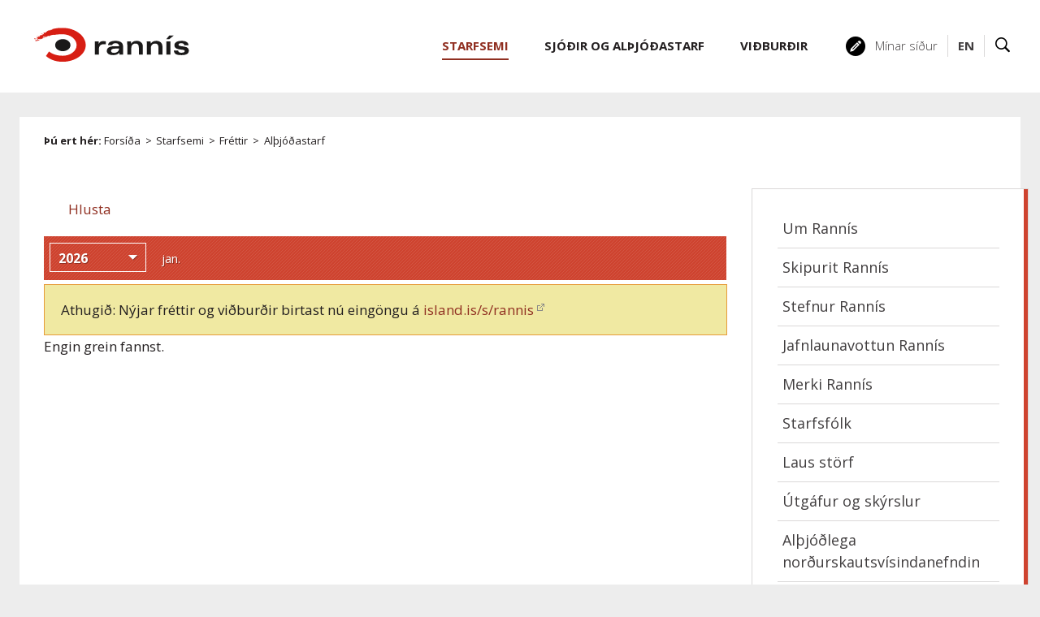

--- FILE ---
content_type: text/html;charset=UTF-8
request_url: https://www.rannis.is/frettir/althjodastarf/2020/07
body_size: 11962
content:


<!DOCTYPE html>
<!-- eplica-no-index -->
<html xmlns="http://www.w3.org/1999/xhtml" lang="is">
<head>
  <meta charset="utf-8" />
  <meta name="generator" content="Eplica CMS - www.eplica.is" />
  <meta name="HandheldFriendly" content="true" />
  <meta name="viewport" content="width=device-width, initial-scale=1.0" />
  <meta name="format-detection" content="telephone=no">
  <title>Alþjóðastarf | Rannsóknamiðstöð Íslands</title>

  <meta property="og:site_name" content="Rannsóknamiðstöð Íslands" />
  
  <link rel="shortcut icon" href="/skin/basic9k/i/fav.ico" />
  
  <link rel="canonical" href="https://www.rannis.is/frettir/althjodastarf/2020/07" />
  <script>if(self!=top){var ö=document.documentElement;ö.style.display='none !important';try{top.location.replace(location)}catch(e){setTimeout(function(){ö.innerHTML=''},500)}}</script>
  
  <script type='text/javascript' src='https://fast.fonts.net/jsapi/58752d68-55e8-4dfb-aedd-948a467b249f.js'></script>
  <link rel="stylesheet" href="/skin/basic9k/main.css?v1.2.39" />

  

<!--  ~~~~~~~~~~~~~~~~~~~~~~~~~~~~~
      Eplica web management system
      Eplica 3 : (4 @ f2affd8)
      Tags [release/4.8.1]
      License Eplica ISP hosted solution
      eplica3.hugsmidjan.is::tomcat-prod2
      ~~~~~~~~~~~~~~~~~~~~~~~~~~~~~
      Hugsmiðjan ehf.
      Tel. +354 550-0900
      info@eplica.is
      www.eplica.is
      ~~~~~~~~~~~~~~~~~~~~~~~~~~~~~  -->

  <link href="/frettir/althjodastarf/rss.xml" rel="alternate" type="application/rss+xml" title="Alþjóðastarf" />
  
 
<!-- begin og: tags -->
  <meta property="og:type" content="website" />
  <meta property="og:title" content="Al&thorn;j&oacute;&eth;astarf" />
<meta name="twitter:card" content="summary_large_image" />
    <meta property="og:image" content="https://www.rannis.is/skin/basic9k/i/sitelogo-footer.png" />
    <meta name="twitter:image" content="https://www.rannis.is/skin/basic9k/i/sitelogo-footer.png" />
      <meta property="og:image" content="https://www.rannis.is/skin/basic9k/i/jafnlaunavottun_isl_180.png" />
    <!-- end og: tags -->


    <script>(function(f,o,u,c){o[u]+=' _'+f;setTimeout(function(){o[u]=o[u].replace(f,'');},8000);c=document.createElement('input');if('placeholder' in c){o[u]+=' supports-placeholders';}})(' beforejsinit',document.getElementsByTagName('html')[0],'className');</script>
  <script src='https://eplica-cdn.is/req/jqreq.js'></script>

  
        
<!-- Google Analytics -->
<script>
  (function(g,a){g['GoogleAnalyticsObject']=a;g[a]=g[a]||function(){(g[a].q=g[a].q||[]).push(arguments)};g[a].l=1*new Date()})(window,'ga');
  ga('create', 'UA-26806656-2', 'rannis.is');
  ga('set', 'anonymizeIp', true);
  ga('send', 'pageview');

  if ( !window.gaHXM ) {
      window.gaHXM = {
          loadScript: 
              function (opts) {
                  var script = document.createElement('script');
                  script.async = 1;
                  script.src = '//www.google-analytics.com/analytics'+(opts==='debug'?'_debug':'')+'.js';
                  var refNode = document.getElementsByTagName('script')[0];
                  refNode.parentNode.insertBefore( script, refNode );
                  window.gaHXM.loadScript = function () {};
              },
      };
  }

 
  gaHXM.loadScript();
 

</script>
<!-- End Google Analytics -->

        
    <meta name="facebook-domain-verification" content="6dc0suhc2fzlk78snvf9lcvxnedzo4" /><!-- Google tag (gtag.js) --> <script async src=https://www.googletagmanager.com/gtag/js?id=G-7ZD38ZXVS6></script> <script> window.dataLayer = window.dataLayer || []; function gtag(){dataLayer.push(arguments);} gtag('js', new Date()); gtag('config', 'G-7ZD38ZXVS6'); </script>
</head>
<!-- /eplica-no-index -->
<body class=" twocol newspage starfsemi islenska">

  
<div class="pghead" id="pghead">
<div class="wrap">

  
        
<!-- eplica-no-index -->
<div class="brand" role="banner"><a href="/" title="Rannís - forsíða"
    ><img class="logo" src="/skin/basic9k/i/sitelogo.svg" alt="Rannís" /></a></div>
<div class="skiplink"><p><a href='#pgnav' title='Valmynd'>Valmynd</a></p><hr /></div>
<!-- /eplica-no-index -->



        
    
</div>
</div>



  <div class="pgwrap">
  
<div class="pgmain">
<div class="wrap">
    
        
<!-- eplica-no-index -->
<div id="readspeaker readspeaker_button1" class="rs_skip rsbtn rs_preserve" style="margin-left: 30px; display:inline-block;">
    <a rel="nofollow" class="rsbtn_play" accesskey="L" title="Hlustaðu á þessa síðu lesna af ReadSpeaker" role="button"
        href="https://app-eu.readspeaker.com/cgi-bin/rsent?customerid=11198&amp;lang=is_is&amp;readclass=pgmain&amp;voice=is_dora&amp;url=https://www.rannis.is/frettir/althjodastarf/2020/07">
        <span class="rsbtn_left rsimg rspart"><span class="rsbtn_text"><span>Hlusta</span></span></span>
        <span class="rsbtn_right rsimg rsplay rspart"></span>
    </a>
</div>
<!-- /eplica-no-index -->


        
    <div class="newsnote fill_padtop-tiny mobile_padbottom"><div class="note">Athugið: Nýjar fréttir og viðburðir birtast nú eingöngu á <a href="https://island.is/s/rannis">island.is/s/rannis</a></div></div>
        



<!-- eplica-no-index -->







<div class="articlelist newslist _testclass yearfilter-active">

  <div class="boxbody">
    
    <p>Engin grein fannst.</p>
    
    

  </div>
</div>

<hr class="stream" />

<!-- /eplica-no-index -->


        
    
        



 <!-- eplica-no-index -->
<div class="yearindex box">
  <h2 class="boxhead">Alþjóðastarf</h2>
  <div class="boxbody">
  <ul>
    <li>
    <h4><a  href="/frettir/althjodastarf/2026">2026</a></h4><p>
<a  href="/frettir/althjodastarf/2026/01" title="janúar 2026">jan.</a></p><li><h4><a  href="/frettir/althjodastarf/2025">2025</a></h4><p><a  href="/frettir/althjodastarf/2025/01" title="janúar 2025">jan.</a><span>,</span> <a  href="/frettir/althjodastarf/2025/02" title="febrúar 2025">feb.</a><span>,</span> <a  href="/frettir/althjodastarf/2025/03" title="mars 2025">mar.</a><span>,</span> <a  href="/frettir/althjodastarf/2025/04" title="apríl 2025">apr.</a><span>,</span> <a  href="/frettir/althjodastarf/2025/05" title="maí 2025">maí</a><span>,</span> <a  href="/frettir/althjodastarf/2025/06" title="júní 2025">jún.</a><span>,</span> <a  href="/frettir/althjodastarf/2025/07" title="júlí 2025">júl.</a><span>,</span> <a  href="/frettir/althjodastarf/2025/08" title="ágúst 2025">ágú.</a><span>,</span> <a  href="/frettir/althjodastarf/2025/09" title="september 2025">sep.</a><span>,</span> <a  href="/frettir/althjodastarf/2025/10" title="október 2025">okt.</a><span>,</span> <a  href="/frettir/althjodastarf/2025/11" title="nóvember 2025">nóv.</a><span>,</span> <a  href="/frettir/althjodastarf/2025/12" title="desember 2025">des.</a></p><li><h4><a  href="/frettir/althjodastarf/2024">2024</a></h4><p><a  href="/frettir/althjodastarf/2024/01" title="janúar 2024">jan.</a><span>,</span> <a  href="/frettir/althjodastarf/2024/02" title="febrúar 2024">feb.</a><span>,</span> <a  href="/frettir/althjodastarf/2024/03" title="mars 2024">mar.</a><span>,</span> <a  href="/frettir/althjodastarf/2024/04" title="apríl 2024">apr.</a><span>,</span> <a  href="/frettir/althjodastarf/2024/05" title="maí 2024">maí</a><span>,</span> <a  href="/frettir/althjodastarf/2024/06" title="júní 2024">jún.</a><span>,</span> <a  href="/frettir/althjodastarf/2024/07" title="júlí 2024">júl.</a><span>,</span> <a  href="/frettir/althjodastarf/2024/08" title="ágúst 2024">ágú.</a><span>,</span> <a  href="/frettir/althjodastarf/2024/09" title="september 2024">sep.</a><span>,</span> <a  href="/frettir/althjodastarf/2024/10" title="október 2024">okt.</a><span>,</span> <a  href="/frettir/althjodastarf/2024/11" title="nóvember 2024">nóv.</a><span>,</span> <a  href="/frettir/althjodastarf/2024/12" title="desember 2024">des.</a></p><li><h4><a  href="/frettir/althjodastarf/2023">2023</a></h4><p><a  href="/frettir/althjodastarf/2023/01" title="janúar 2023">jan.</a><span>,</span> <a  href="/frettir/althjodastarf/2023/02" title="febrúar 2023">feb.</a><span>,</span> <a  href="/frettir/althjodastarf/2023/03" title="mars 2023">mar.</a><span>,</span> <a  href="/frettir/althjodastarf/2023/04" title="apríl 2023">apr.</a><span>,</span> <a  href="/frettir/althjodastarf/2023/05" title="maí 2023">maí</a><span>,</span> <a  href="/frettir/althjodastarf/2023/06" title="júní 2023">jún.</a><span>,</span> <a  href="/frettir/althjodastarf/2023/07" title="júlí 2023">júl.</a><span>,</span> <a  href="/frettir/althjodastarf/2023/08" title="ágúst 2023">ágú.</a><span>,</span> <a  href="/frettir/althjodastarf/2023/09" title="september 2023">sep.</a><span>,</span> <a  href="/frettir/althjodastarf/2023/10" title="október 2023">okt.</a><span>,</span> <a  href="/frettir/althjodastarf/2023/11" title="nóvember 2023">nóv.</a><span>,</span> <a  href="/frettir/althjodastarf/2023/12" title="desember 2023">des.</a></p><li><h4><a  href="/frettir/althjodastarf/2022">2022</a></h4><p><a  href="/frettir/althjodastarf/2022/01" title="janúar 2022">jan.</a><span>,</span> <a  href="/frettir/althjodastarf/2022/02" title="febrúar 2022">feb.</a><span>,</span> <a  href="/frettir/althjodastarf/2022/03" title="mars 2022">mar.</a><span>,</span> <a  href="/frettir/althjodastarf/2022/04" title="apríl 2022">apr.</a><span>,</span> <a  href="/frettir/althjodastarf/2022/05" title="maí 2022">maí</a><span>,</span> <a  href="/frettir/althjodastarf/2022/06" title="júní 2022">jún.</a><span>,</span> <a  href="/frettir/althjodastarf/2022/07" title="júlí 2022">júl.</a><span>,</span> <a  href="/frettir/althjodastarf/2022/08" title="ágúst 2022">ágú.</a><span>,</span> <a  href="/frettir/althjodastarf/2022/09" title="september 2022">sep.</a><span>,</span> <a  href="/frettir/althjodastarf/2022/10" title="október 2022">okt.</a><span>,</span> <a  href="/frettir/althjodastarf/2022/11" title="nóvember 2022">nóv.</a><span>,</span> <a  href="/frettir/althjodastarf/2022/12" title="desember 2022">des.</a></p><li><h4><a  href="/frettir/althjodastarf/2021">2021</a></h4><p><a  href="/frettir/althjodastarf/2021/01" title="janúar 2021">jan.</a><span>,</span> <a  href="/frettir/althjodastarf/2021/02" title="febrúar 2021">feb.</a><span>,</span> <a  href="/frettir/althjodastarf/2021/03" title="mars 2021">mar.</a><span>,</span> <a  href="/frettir/althjodastarf/2021/04" title="apríl 2021">apr.</a><span>,</span> <a  href="/frettir/althjodastarf/2021/05" title="maí 2021">maí</a><span>,</span> <a  href="/frettir/althjodastarf/2021/06" title="júní 2021">jún.</a><span>,</span> <a  href="/frettir/althjodastarf/2021/07" title="júlí 2021">júl.</a><span>,</span> <a  href="/frettir/althjodastarf/2021/08" title="ágúst 2021">ágú.</a><span>,</span> <a  href="/frettir/althjodastarf/2021/09" title="september 2021">sep.</a><span>,</span> <a  href="/frettir/althjodastarf/2021/10" title="október 2021">okt.</a><span>,</span> <a  href="/frettir/althjodastarf/2021/11" title="nóvember 2021">nóv.</a><span>,</span> <a  href="/frettir/althjodastarf/2021/12" title="desember 2021">des.</a></p>

    </li>
  </ul>

</div>
</div>
<!-- /eplica-no-index -->

<hr class="stream" />


        
    
    </div>
</div>

  
<div class="pgextra2" id="pgnav">

    
        <!-- eplica-no-index -->
            

<div class="breadcrumbs" role="navigation" aria-labelledby="crumbs101789265"><div>
  <strong id="crumbs101789265">Þú ert hér:</strong> <a href="/" class='home'>Forsíða</a> <i>&gt;</i> <a href="/starfsemi/">Starfsemi</a> <i>&gt;</i> <a href="/frettir/">Fréttir</a> <i>&gt;</i> <b class="current"><a href="/frettir/althjodastarf/">Alþjóðastarf</a></b>
</div></div>
<hr class="stream" />

              <div class="mnav"
                 role="navigation"
                 aria-labelledby="menu19742894"
              >
                <h2 class="boxhead" id="menu19742894">Aðalvalmynd</h2>
                <div class="boxbody">
                    <ul class="level1"
                      ><li class="starfsemi parent branch"><a href="/starfsemi/" class="cat1">Starfsemi</a
                    
                      ><ul class="level2"
                        ><li><a href="/starfsemi/um-rannis/">Um Rannís</a
                    ></li
                        ><li><a href="/starfsemi/skipurit-rannis/">Skipurit Rannís</a
                    ></li
                        ><li class="branch"><a href="/starfsemi/stefnur-rannis/">Stefnur Rannís</a
                    
                        ><ul class="level3"
                          ><li><a href="/stefna-rannis/">Stefna Rannís</a
                    ></li
                          ><li><a href="/starfsemi/fjarvinnustefna-rannis/">Fjarvinnustefna Rannís</a
                    ></li
                          ><li><a href="/starfsemi/jafnlaunastefna-rannis/">Jafnlaunastefna Rannís</a
                    ></li
                          ><li><a href="/starfsemi/jafnrettisstefna-rannis/">Jafnréttisáætlun Rannís</a
                    ></li
                          ><li><a href="/starfsemi/loftslags-og-umhverfisstefna/">Loftslags- og umhverfisstefna Rannís</a
                    ></li
                          ><li class=" last"><a href="/starfsemi/personuverndarstefna-rannis/">Persónuverndarstefna Rannís</a
                    ></li
                        ></ul
                        ></li
                        ><li><a href="/starfsemi/jafnlaunavottun-rannis/">Jafnlaunavottun Rannís</a
                    ></li
                        ><li><a href="/starfsemi/kynningarefni/">Merki Rannís</a
                    ></li
                        ><li class="starfsmenn branch"><a href="/starfsemi/starfsmenn/">Starfsfólk</a
                    
                        ><ul class="level3"
                          ><li><a href="/starfsemi/starfsmenn/">Allir</a
                    ></li
                          ><li><a href="/starfsemi/starfsmenn/skrifstofa-forstodumanns/">Skrifstofa forstöðumanns</a
                    ></li
                          ><li><a href="/starfsemi/starfsmenn/rekstrarsvid/">Rekstrarsvið</a
                    ></li
                          ><li><a href="/starfsemi/starfsmenn/greiningar-og-hugbunadarsvid/">Greiningar- og hugbúnaðarsvið</a
                    ></li
                          ><li><a href="/starfsemi/starfsmenn/mennta-og-menningarsvid/">Mennta- og menningarsvið</a
                    ></li
                          ><li><a href="/starfsemi/starfsmenn/rannsokna-og-nyskopunarsvid/">Rannsókna- og nýsköpunarsvið</a
                    ></li
                          ><li class=" last"><a href="/starfsemi/starfsmenn/iasc/">IASC</a
                    ></li
                        ></ul
                        ></li
                        ><li><a href="/starfsemi/laus-storf/">Laus störf</a
                    ></li
                        ><li class="branch"><a href="/starfsemi/utgafur-og-skyrslur/">Útgáfur og skýrslur</a
                    
                        ><ul class="level3"
                          ><li><a href="/starfsemi/arsskyrslur/">Ársskýrslur</a
                    ></li
                        ></ul
                        ></li
                        ><li class="branch"><a href="/starfsemi/nordurslodir/um-iasc/">Alþjóðlega norðurskautsvísindanefndin</a
                    
                        ><ul class="level3"
                          ><li><a href="/starfsemi/nordurslodir/um-iasc/fulltruar-vinnuhopa-iasc/">Fulltrúar vinnuhópa IASC</a
                    ></li
                          ><li class=" last"><a href="/starfsemi/nordurslodir/">Samningur um vísindasamstarf á norðurslóðum</a
                    ></li
                        ></ul
                        ></li
                        ><li><a href="/starfsemi/gagnatorg/">Gagnatorg Rannís</a
                    ></li
                        ><li><a href="/starfsemi/opinn-adgangur/">Opinn aðgangur</a
                    ></li
                        ><li><a href="/starfsemi/sidareglur-rannis/">Siðareglur Rannís</a
                    ></li
                        ><li><a href="/starfsemi/sidareglur-rannis/vandadir-starfshaettir-i-visindum/">Vandaðir starfshættir í vísindum</a
                    ></li
                        ><li><a href="/uthlutanir/">Úthlutanir</a
                    ></li
                        ><li class="branch"><a href="/a-dofinni/">Á döfinni</a
                    
                        ><ul class="level3"
                          ><li><a href="/a-dofinni/">Allir viðburðir</a
                    ></li
                          ><li><a href="/a-dofinni/umsoknarfrestir/">Næstu umsóknarfrestir</a
                    ></li
                        ></ul
                        ></li
                        ><li class="newspage parent branch"><a href="/frettir/">Fréttir</a
                    
                        ><ul class="level3"
                          ><li><a href="/frettir/rannsoknasjodur/">Rannsóknasjóður</a
                    ></li
                          ><li><a href="/frettir/taeknithrounarsjodur/">Tækniþróunarsjóður</a
                    ></li
                          ><li class=" last"><a href="/frettir/sjodir/">Úthlutanir</a
                    ></li
                        ></ul
                        ></li
                      ></ul
                      ><li class="projects branch"><a href="/sjodir/" class="cat2">Sjóðir og alþjóðastarf</a
                    
                      ><ul class="level2"
                        ><li><a href="/sjodir/umsoknarkerfi/">Umsóknarkerfi Rannís</a
                    ></li
                        ><li class="rannsoknir lightnav branch"><a href="/sjodir/rannsoknir/">Rannsóknir og nýsköpun</a
                    
                        ><ul class="level3"
                          ><li class="branch"><a href="/sjodir/rannsoknir/cost/">COST</a
                    
                          ><ul class="level4"
                            ><li class=" last"><a href="/sjodir/rannsoknir/cost/umsoknir/">Umsóknir í COST verkefni</a
                    ></li
                          ></ul
                          ></li
                          ><li class="branch"><a href="/sjodir/rannsoknir/doktorsnemasjodur-umhverfis-orku-og-loftlagsraduneytisins/">Doktorsnemasjóður umhverfis-, orku- og loftlagsráðuneytisins</a
                    
                          ><ul class="level4"
                            ><li><a href="/sjodir/rannsoknir/doktorsnemasjodur-umhverfis-og-audlindaraduneytisins/stjorn/">Stjórn</a
                    ></li
                            ><li><a href="/sjodir/rannsoknir/doktorsnemasjodur-umhverfis-og-audlindaraduneytisins/uthlutanir/fagrad/">Fagráð</a
                    ></li
                            ><li class=" last"><a href="/sjodir/rannsoknir/doktorsnemasjodur-umhverfis-og-audlindaraduneytisins/uthlutanir/">Úthlutanir</a
                    ></li
                          ></ul
                          ></li
                          ><li><a href="/sjodir/rannsoknir/enterprise-europe-network/">Enterprise Europe Network</a
                    ></li
                          ><li><a href="/sjodir/rannsoknir/euraxess/">Euraxess</a
                    ></li
                          ><li><a href="/sjodir/rannsoknir/eurostars/">Eurostars</a
                    ></li
                          ><li class="branch"><a href="/sjodir/rannsoknir/fradrattur-fra-tekjum-erlendra-serfraedinga/">Frádráttur frá tekjum erlendra sérfræðinga</a
                    
                          ><ul class="level4"
                            ><li><a href="/sjodir/rannsoknir/fradrattur-fra-tekjum-erlendra-serfraedinga/fagnefnd/">Fagnefnd</a
                    ></li
                            ><li class="starfsfolk-sjodsins last"><a href="/sjodir/rannsoknir/fradrattur-fra-tekjum-erlendra-serfraedinga/starfsfolk-sjodsins/">Starfsfólk sjóðsins</a
                    ></li
                          ></ul
                          ></li
                          ><li class="branch"><a href="/sjodir/rannsoknir/horizon-europe/">Horizon Europe</a
                    
                          ><ul class="level4"
                            ><li><a href="/sjodir/rannsoknir/horizon-europe/framurskarandi-visindi/" title="Framúrskarandi vísindi" aria-label="Framúrskarandi vísindi">Stoð 1 - Framúrskarandi vísindi</a
                    ></li
                            ><li><a href="/sjodir/rannsoknir/horizon-europe/askoranir-og-samkeppnishaefni/" title="Áskoranir og samkeppnishæfni" aria-label="Áskoranir og samkeppnishæfni">Stoð 2 - Áskoranir og samkeppnishæfni</a
                    ></li
                            ><li><a href="/sjodir/rannsoknir/horizon-europe/nyskopun-i-evropu/" title="Nýsköpun í Evrópu" aria-label="Nýsköpun í Evrópu">Stoð 3 - Nýsköpun í Evrópu</a
                    ></li
                            ><li><a href="/sjodir/rannsoknir/horizon-europe/vidtaekari-thatttaka-og-efling-evropska-rannsoknasvaedisins/" title="Víðtækari þátttaka og efling evrópska rannsóknasvæðisins" aria-label="Víðtækari þátttaka og efling evrópska rannsóknasvæðisins">Þverstoð - Víðtækari þátttaka</a
                    ></li
                            ><li class="singlenav"><a href="/sjodir/rannsoknir/horizon-europe/frettir-og-tilkynningar/">Fréttir og tilkynningar</a
                    ></li
                            ><li><a href="/sjodir/rannsoknir/horizon-europe/thjonusta-rannis/">Þjónusta Rannís</a
                    ></li
                            ><li><a href="/sjodir/rannsoknir/horizon-europe/fyrir-umsaekjendur/">Fyrir umsækjendur</a
                    ></li
                            ><li><a href="/sjodir/rannsoknir/horizon-europe/algengar-spurningar/">Algengar spurningar</a
                    ></li
                            ><li><a href="/sjodir/rannsoknir/horizon-europe/thatttaka-islands-tofraedi/">Upplýsingar um þátttöku Íslands og tölfræði</a
                    ></li
                            ><li><a href="/sjodir/rannsoknir/horizon-europe/landstengilidir/">Landstengiliðir</a
                    ></li
                            ><li><a href="/sjodir/rannsoknir/horizon-europe/fyrir-umsaekjendur/matsmadur-horizon-europe-umsokna/">Matsmaður Horizon Europe umsókna</a
                    ></li
                            ><li><a href="/sjodir/rannsoknir/horizon-europe/merki/">Merki</a
                    ></li
                            ><li><a href="/sjodir/rannsoknir/horizon-europe/leidangrar/">Leiðangrar</a
                    ></li
                            ><li><a href="/sjodir/rannsoknir/horizon-europe/samfjarmognun-partnerships/">Samfjármögnun (Partnerships)</a
                    ></li
                            ><li class=" last"><a href="/sjodir/rannsoknir/horizon-europe/new-european-bauhaus/">New European Bauhaus</a
                    ></li
                          ></ul
                          ></li
                          ><li class="branch"><a href="/sjodir/rannsoknir/innvidasjodur/">Innviðasjóður</a
                    
                          ><ul class="level4"
                            ><li><a href="/sjodir/rannsoknir/innvidasjodur/hvernig-er-sott-um/">Umsóknarferli, mat og úthlutun</a
                    ></li
                            ><li><a href="/sjodir/rannsoknir/innvidasjodur/umsysla/">Umsýsla</a
                    ></li
                            ><li><a href="/sjodir/rannsoknir/innvidasjodur/stjorn/">Stjórn og fagráð</a
                    ></li
                            ><li><a href="/sjodir/rannsoknir/innvidasjodur/fyrri-uthlutanir/">Úthlutanir og tölfræði</a
                    ></li
                            ><li><a href="/sjodir/rannsoknir/innvidasjodur/vegvisir-um-rannsoknarinnvidi/">Vegvísir um rannsóknarinnviði</a
                    ></li
                            ><li><a href="/sjodir/rannsoknir/innvidasjodur/fyrri-uthlutanir/tillogur-ad-innvidum-ad-vegvisi/">Tillögur að innviðum á vegvísi 2024</a
                    ></li
                            ><li class=" last"><a href="/sjodir/rannsoknir/innvidasjodur/kortlagning-innvida-a-islandi/">Kortlagning innviða á Íslandi</a
                    ></li
                          ></ul
                          ></li
                          ><li class="branch"><a href="/sjodir/menntun/uppbyggingasjodur-ees/">Uppbyggingarsjóður EES</a
                    
                          ><ul class="level4"
                            ><li class=" last"><a href="/sjodir/menntun/uppbyggingasjodur-ees/vidtokuriki-eea/">Viðtökuríki EEA</a
                    ></li
                          ></ul
                          ></li
                          ><li class="branch"><a href="/sjodir/rannsoknir/jafnrettissjodur/">Jafnréttissjóður Íslands</a
                    
                          ><ul class="level4"
                            ><li><a href="/sjodir/rannsoknir/jafnrettissjodur/stjorn/">Stjórn</a
                    ></li
                            ><li><a href="/sjodir/rannsoknir/jafnrettissjodur/fagrad/">Fagráð</a
                    ></li
                            ><li><a href="/sjodir/rannsoknir/jafnrettissjodur/uthlutanir/">Úthlutanir</a
                    ></li
                            ><li class=" last"><a href="/sjodir/rannsoknir/jafnrettissjodur/uthlutunarreglur/">Úthlutunarreglur</a
                    ></li
                          ></ul
                          ></li
                          ><li><a href="/sjodir/rannsoknir/jules-verne/">Jules Verne</a
                    ></li
                          ><li class="branch"><a href="/sjodir/rannsoknir/loftslagssjodur/">Loftslagssjóður</a
                    
                          ><ul class="level4"
                            ><li><a href="/sjodir/rannsoknir/loftslagssjodur/upplysingar-til-umsaekjenda/">Upplýsingar til umsækjenda</a
                    ></li
                            ><li><a href="/sjodir/rannsoknir/loftslagssjodur/upplysingar-til-styrkthega/">Skýrslur og umsýsla</a
                    ></li
                            ><li><a href="/sjodir/rannsoknir/loftslagssjodur/kennimerki-loftslagssjods/">Kennimerki Loftslagssjóðs</a
                    ></li
                            ><li><a href="/sjodir/rannsoknir/loftslagssjodur/fagrad/">Fagráð</a
                    ></li
                            ><li><a href="/sjodir/rannsoknir/loftslagssjodur/stjorn/">Stjórn</a
                    ></li
                            ><li class="branch"><a href="/sjodir/rannsoknir/loftslagssjodur/uthlutanir/">Úthlutanir</a
                    
                            ><ul class="level5"
                              ><li><a href="/sjodir/rannsoknir/loftslagssjodur/uthlutanir/uthlutanir-2023-october/">Úthlutanir 2023 - október</a
                    ></li
                              ><li><a href="/sjodir/rannsoknir/loftslagssjodur/uthlutanir/uthlutanir-2022/uthlutanir-2023/">Úthlutanir 2023 - mars</a
                    ></li
                              ><li><a href="/sjodir/rannsoknir/loftslagssjodur/uthlutanir/uthlutanir-2022/">Úthlutanir 2022</a
                    ></li
                              ><li><a href="/sjodir/rannsoknir/loftslagssjodur/uthlutanir/uthlutanir-2021/">Úthlutanir 2021</a
                    ></li
                              ><li class=" last"><a href="/sjodir/rannsoknir/loftslagssjodur/uthlutanir/uthlutanir-2020/">Úthlutanir 2020</a
                    ></li
                            ></ul
                            ></li
                          ></ul
                          ><li class="branch"><a href="/sjodir/rannsoknir/markaaetlun-um-natturuva/">Markáætlun um Náttúruvá</a
                    
                          ><ul class="level4"
                            ><li class=" last"><a href="/sjodir/rannsoknir/markaaetlun-um-natturuva/stjorn-og-fagrad/">Stjórn og fagráð</a
                    ></li
                          ></ul
                          ></li
                          ><li class="branch"><a href="/sjodir/rannsoknir/markaaetlun-i-tungu-og-taekni/">Markáætlun í tungu og tækni</a
                    
                          ><ul class="level4"
                            ><li><a href="/sjodir/rannsoknir/markaaetlun-i-tungu-og-taekni/upplysingar-til-umsaekjenda/">Upplýsingar til umsækjenda</a
                    ></li
                            ><li><a href="/sjodir/rannsoknir/markaaetlun-i-tungu-og-taekni/upplysingar-til-styrkthega/">Upplýsingar til styrkþega</a
                    ></li
                            ><li><a href="/sjodir/rannsoknir/markaaetlun-i-tungu-og-taekni/stjorn/">Stjórn og fagráð</a
                    ></li
                            ><li class=" last"><a href="/sjodir/rannsoknir/markaaetlun-i-tungu-og-taekni/kjarnaverkefni-maltaekniaaetlunar/">Kjarnaverkefni máltækniáætlunar</a
                    ></li
                          ></ul
                          ></li
                          ><li class="branch"><a href="/sjodir/rannsoknir/markaaetlun-um-samfelagslegar-askoranir/">Markáætlun um samfélagslegar áskoranir</a
                    
                          ><ul class="level4"
                            ><li><a href="/sjodir/rannsoknir/markaaetlun-um-samfelagslegar-askoranir/mats-og-uthlutunarferlid/">Mats- og úthlutunarferlið</a
                    ></li
                            ><li><a href="/sjodir/rannsoknir/markaaetlun-um-samfelagslegar-askoranir/umsysla-og-skyrsluskil/">Umsýsla og skýrsluskil</a
                    ></li
                            ><li class=" last"><a href="/sjodir/rannsoknir/markaaetlun-um-samfelagslegar-askoranir/stjorn-og-fagrad/">Stjórn og fagráð</a
                    ></li
                          ></ul
                          ></li
                          ><li class="branch"><a href="/sjodir/rannsoknir/menntarannsoknasjodur-mennta-og-barnamalaradherra/" title="Menntarannsóknasjóður mennta- og barnamálaráðherra" aria-label="Menntarannsóknasjóður mennta- og barnamálaráðherra">Menntarannsóknasjóður</a
                    
                          ><ul class="level4"
                            ><li><a href="/sjodir/rannsoknir/menntarannsoknasjodur-mennta-og-menningarmalaraduneytisins/uthlutunarnefnd/">Úthlutunarnefnd</a
                    ></li
                            ><li><a href="/sjodir/rannsoknir/menntarannsoknasjodur-mennta-og-menningarmalaraduneytisins/uthlutanir/">Úthlutanir</a
                    ></li
                            ><li class=" last"><a href="/sjodir/rannsoknir/menntarannsoknasjodur-mennta-og-menningarmalaraduneytisins/skyrslur/">Skýrslur</a
                    ></li
                          ></ul
                          ></li
                          ><li class="branch"><a href="/sjodir/rannsoknir/netoryggisstyrkur-eyvarar-ncc-is/">Netöryggisstyrkur Eyvarar</a
                    
                          ><ul class="level4"
                            ><li><a href="/sjodir/rannsoknir/netoryggisstyrkur-eyvarar-ncc-is/um-netoryggissjod/">Um netöryggisstyrk</a
                    ></li
                            ><li><a href="/sjodir/rannsoknir/netoryggisstyrkur-eyvarar-ncc-is/mats-og-uthlutunarferlid/">Mats- og úthlutunarferlið</a
                    ></li
                            ><li><a href="/sjodir/rannsoknir/netoryggisstyrkur-eyvarar-ncc-is/umsysla-og-skyrsluskil/">Umsýsla og skýrsluskil</a
                    ></li
                            ><li class=" last"><a href="/sjodir/rannsoknir/netoryggisstyrkur-eyvarar-ncc-is/stjorn-og-fagrad/">Stjórn og fagráð</a
                    ></li
                          ></ul
                          ></li
                          ><li><a href="/sjodir/rannsoknir/nordforsk/">NordForsk</a
                    ></li
                          ><li><a href="/sjodir/rannsoknir/nos-hs/">NOS-HS</a
                    ></li
                          ><li class="branch"><a href="/sjodir/menntun/nyskopunarsjodur-namsmanna/">Nýsköpunarsjóður námsmanna</a
                    
                          ><ul class="level4"
                            ><li><a href="/sjodir/menntun/nyskopunarsjodur-namsmanna/hvernig-sott-er-um/">Hvernig er sótt um?</a
                    ></li
                            ><li><a href="/sjodir/menntun/nyskopunarsjodur-namsmanna/fagrad-og-matsferli/">Fagráð og matsferli</a
                    ></li
                            ><li><a href="/sjodir/menntun/nyskopunarsjodur-namsmanna/stjorn/">Stjórn</a
                    ></li
                            ><li><a href="/sjodir/menntun/nyskopunarsjodur-namsmanna/upplysingar-til-styrkthega/">Upplýsingar til styrkþega</a
                    ></li
                            ><li><a href="/sjodir/menntun/nyskopunarsjodur-namsmanna/fyrri-uthlutanir/">Fyrri úthlutanir</a
                    ></li
                            ><li><a href="/sjodir/menntun/nyskopunarsjodur-namsmanna/spurningar-og-svor/">Spurningar og svör</a
                    ></li
                            ><li class="starfsfolk-nsn"><a href="/sjodir/menntun/nyskopunarsjodur-namsmanna/starfsfolk-nsn/">Starfsfólk NSN</a
                    ></li
                            ><li class=" last"><a href="/sjodir/menntun/nyskopunarsjodur-namsmanna/nyskopunarverdlaun-forseta-islands/">Nýsköpunarverðlaun forseta Íslands</a
                    ></li
                          ></ul
                          ></li
                          ><li class="branch"><a href="/sjodir/rannsoknir/rannsoknarsjodur-sigrunar-astrosar-sigurdardottur-og-haralds-sigurdssonar/">Rannsóknarsjóður Sigrúnar Ástrósar Sigurðardóttur og Haralds Sigurðssonar</a
                    
                          ><ul class="level4"
                            ><li><a href="/sjodir/rannsoknir/rannsoknasjodur-sigrunar-astrosar-sigurdardottur-og-haralds-sigurdssonar/mats--og-uthlutunarferlid/">Mats- og úthlutunarferlið</a
                    ></li
                            ><li><a href="/sjodir/rannsoknir/rannsoknasjodur-sigrunar-astrosar-sigurdardottur-og-haralds-sigurdssonar/umsysla-og-skyrsluskil/">Umsýsla og skýrsluskil</a
                    ></li
                            ><li><a href="/sjodir/rannsoknir/rannsoknasjodur-sigrunar-astrosar-sigurdardottur-og-haralds-sigurdssonar/stjorn/">Stjórn</a
                    ></li
                            ><li class=" last"><a href="/sjodir/rannsoknir/rannsoknasjodur-sigrunar-astrosar-sigurdardottur-og-haralds-sigurdssonar/fyrri-uthlutanir/">Fyrri úthlutanir</a
                    ></li
                          ></ul
                          ></li
                          ><li class="branch"><a href="/sjodir/rannsoknir/rocs/" title="Rannsóknasetur H.H. Margrétar II. Danadrottningar og fr. Vigdísar Finnbogadóttur um haf, loftslag og samfélag (ROCS)" aria-label="Rannsóknasetur H.H. Margrétar II. Danadrottningar og fr. Vigdísar Finnbogadóttur um haf, loftslag og samfélag (ROCS)">Rannsóknasetur um haf, loftslag og samfélag (ROCS)</a
                    
                          ><ul class="level4"
                            ><li><a href="/sjodir/rannsoknir/rannsoknasetur-um-haf-loftslag-og-samfelag-rocs/styrihopur-rocs/">Stýrihópur ROCS</a
                    ></li
                            ><li><a href="/sjodir/rannsoknir/rannsoknasetur-um-haf-loftslag-og-samfelag-rocs/hvernig-er-sott-um/">Hvernig er sótt um?</a
                    ></li
                            ><li class=" last"><a href="/sjodir/rannsoknir/rannsoknasetur-um-haf-loftslag-og-samfelag-rocs/mats-og-uthlutunarferlid/">Mats- og úthlutunarferlið</a
                    ></li
                          ></ul
                          ></li
                          ><li class="tsjodur branch"><a href="/sjodir/rannsoknir/rannsoknasjodur/">Rannsóknasjóður</a
                    
                          ><ul class="level4"
                            ><li><a href="/sjodir/rannsoknir/rannsoknasjodur/upplysingar-til-styrkthega/">Skýrslur og umsýsla</a
                    ></li
                            ><li><a href="/sjodir/rannsoknir/rannsoknasjodur/birting-nidurstadna/">Birting niðurstaðna, tilvísun og merki</a
                    ></li
                            ><li><a href="/sjodir/rannsoknir/rannsoknasjodur/tolfraedi-rannsoknasjods/">Tölfræði og úthlutanir</a
                    ></li
                            ><li><a href="/sjodir/rannsoknir/rannsoknasjodur/fagrad-og-matsferli/">Fagráð</a
                    ></li
                            ><li><a href="/sjodir/rannsoknir/rannsoknasjodur/stjorn/">Stjórn</a
                    ></li
                            ><li class="tengilidir singlenav"><a href="/sjodir/rannsoknir/rannsoknasjodur/tengilidir/">Starfsfólk sjóðsins</a
                    ></li
                            ><li><a href="/frettir/rannsoknasjodur/" title="Fréttir Rannsóknasjóðs" aria-label="Fréttir Rannsóknasjóðs">Fréttir</a
                    ></li
                          ></ul
                          ></li
                          ><li class="branch"><a href="/sjodir/atvinnulif/skattfradrattur/">Skattfrádráttur</a
                    
                          ><ul class="level4"
                            ><li><a href="/sjodir/atvinnulif/skattfradrattur/matsferlid/">Matsferlið</a
                    ></li
                            ><li class=" last"><a href="/sjodir/atvinnulif/skattfradrattur/kynningarmyndbond/">Kynningarmyndbönd</a
                    ></li
                          ></ul
                          ></li
                          ><li><a href="/sjodir/rannsoknir/soknarstyrkir/">Sóknarstyrkir</a
                    ></li
                          ><li class="branch"><a href="/sjodir/menntun/starfslaunasjodur-sjalfstaett-starfandi-fraedimanna/">Starfslaunasjóður sjálfstætt starfandi fræðimanna</a
                    
                          ><ul class="level4"
                            ><li><a href="/sjodir/menntun/starfslaunasjodur-sjalfstaett-starfandi-fraedimanna/upplysingar-til-umsaekjenda/">Upplýsingar til umsækjenda</a
                    ></li
                            ><li><a href="/sjodir/menntun/starfslaunasjodur-sjalfstaett-starfandi-fraedimanna/upplysingar-til-styrkthega/">Upplýsingar til styrkþega</a
                    ></li
                            ><li><a href="/sjodir/menntun/starfslaunasjodur-sjalfstaett-starfandi-fraedimanna/stjorn/">Stjórn og fagráð</a
                    ></li
                            ><li class=" last"><a href="/sjodir/menntun/starfslaunasjodur-sjalfstaett-starfandi-fraedimanna/fyrri-uthlutanir/">Úthlutanir</a
                    ></li
                          ></ul
                          ></li
                          ><li class="tsjodur branch"><a href="/sjodir/rannsoknir/taeknithrounarsjodur/">Tækniþróunarsjóður</a
                    
                          ><ul class="level4"
                            ><li><a href="/sjodir/rannsoknir/taeknithrounarsjodur/stutt-yfirlit-styrkjaflokka/">Stutt yfirlit styrkjaflokka</a
                    ></li
                            ><li><a href="/sjodir/rannsoknir/taeknithrounarsjodur/einkaleyfastyrkur/">Einkaleyfisstyrkur</a
                    ></li
                            ><li><a href="/sjodir/rannsoknir/taeknithrounarsjodur/hagnyt-rannsoknarverkefni/">Hagnýt rannsóknarverkefni</a
                    ></li
                            ><li><a href="/sjodir/rannsoknir/taeknithrounarsjodur/fyrirtaekjastyrkur-frae/">Fyrirtækjastyrkur Fræ / Þróunarfræ</a
                    ></li
                            ><li class="single"><a href="/sjodir/rannsoknir/taeknithrounarsjodur/fyrirtaekjastyrkur-sproti/">Fyrirtækjastyrkur Sproti</a
                    ></li
                            ><li class="single"><a href="/sjodir/rannsoknir/taeknithrounarsjodur/fyrirtaekjastyrkur-vaxtarsprettur/">Fyrirtækjastyrkur Vöxtur</a
                    ></li
                            ><li><a href="/sjodir/rannsoknir/taeknithrounarsjodur/markadsstyrkur/">Fyrirtækjastyrkur Markaður</a
                    ></li
                            ><li><a href="/sjodir/rannsoknir/taeknithrounarsjodurb/eydublod-og-skyrsluskil/">Eyðublöð og skýrsluskil</a
                    ></li
                            ><li><a href="/sjodir/rannsoknir/taeknithrounarsjodur/reglur-taeknithrounarsjods/">Reglur Tækniþróunarsjóðs</a
                    ></li
                            ><li class="branch"><a href="/sjodir/rannsoknir/taeknithrounarsjodur/um/">Um Tækniþróunarsjóð</a
                    
                            ><ul class="level5"
                              ><li><a href="/sjodir/rannsoknir/taeknithrounarsjodur/stjorn-og-fagrad/">Stjórn og fagráð</a
                    ></li
                              ><li><a href="/sjodir/rannsoknir/taeknithrounarsjodur/uthlutanir/">Úthlutanir</a
                    ></li
                              ><li><a href="/sjodir/rannsoknir/taeknithrounarsjodur/utgafa-og-kynning/">Útgáfa og kynning</a
                    ></li
                              ><li><a href="/sjodir/rannsoknir/taeknithrounarsjodur/frettir/">Fréttir</a
                    ></li
                            ></ul
                            ></li
                            ><li class="tsjodur-tengilidir last"><a href="/sjodir/rannsoknir/taeknithrounarsjodur/tengilidir/">Starfsfólk Tækniþróunarsjóðs</a
                    ></li
                          ></ul
                          ></li
                          ><li class="branch"><a href="/sjodir/rannsoknir/geothermica/">Geothermica</a
                    
                          ><ul class="level4"
                            ><li class=" last"><a href="/sjodir/rannsoknir/geothermica/uthlutanir/">Úthlutanir</a
                    ></li
                          ></ul
                          ></li
                          ><li><a href="/sjodir/rannsoknir/chanse/">CHANSE</a
                    ></li
                          ><li class="branch"><a href="/sjodir/rannsoknir/digital-europe/">Digital Europe</a
                    
                          ><ul class="level4"
                            ><li class=" last"><a href="/sjodir/rannsoknir/digital-europe/hvad-gerir-dep4all-tengslanet-landstengilida/">DEP4ALL, tengslanet landstengiliða</a
                    ></li
                          ></ul
                          ></li
                          ><li><a href="/sjodir/rannsoknir/life-aaetlunin/">LIFE áætlunin</a
                    ></li
                          ><li class=" last"><a href="/sjodir/rannsoknir/innowwide/">Innowwide</a
                    ></li
                        ></ul
                        ></li
                        ><li class="menntun lightnav branch"><a href="/sjodir/menntun/">Menntun</a
                    
                        ><ul class="level3"
                          ><li class="erasmusplus"><a href="/sjodir/menntun/erasmus/">Erasmus+</a
                    ></li
                          ><li class="menntun projects singlenav branch"><a href="/sjodir/menntun/nordplus/">Nordplus</a
                    
                          ><ul class="level4"
                            ><li><a href="/sjodir/menntun/nordplus/nordplus-junior/">Nordplus Junior, leik- grunn- og framhaldsskólastig</a
                    ></li
                            ><li><a href="/sjodir/menntun/nordplus/nordplus-fyrir-haskolastigid/">Nordplus fyrir háskólastigið</a
                    ></li
                            ><li><a href="/sjodir/menntun/nordplus/nordplusvoksen/">Nordplus Voksen, fullorðinsfræðsla</a
                    ></li
                            ><li><a href="/sjodir/menntun/nordplus/nordplus-horisontal/">Nordplus Horizontal, þvert á skólastig</a
                    ></li
                            ><li><a href="/sjodir/menntun/nordplus/nordplus-sprog-tungumal/">Nordplus Sprog, tungumál</a
                    ></li
                            ><li><a href="/sjodir/menntun/nordplus/fyrir-umsaekjendur/">Fyrir umsækjendur</a
                    ></li
                            ><li><a href="/sjodir/menntun/nordplus/merki-nordplus/">Merki Nordplus</a
                    ></li
                            ><li class="noyearindex last"><a href="/sjodir/menntun/nordplus/uthlutanir/">Úthlutanir, fréttir og viðburðir</a
                    ></li
                          ></ul
                          ></li
                          ><li><a href="/sjodir/menntun/arctic-studies/">Arctic Studies</a
                    ></li
                          ><li class="branch"><a href="/sjodir/menntun/islenskukennsla-fyrir-utlendinga/">Íslenskukennsla fyrir útlendinga</a
                    
                          ><ul class="level4"
                            ><li><a href="/sjodir/menntun/islenskukennsla-fyrir-utlendinga/hvernig-er-sott-um/">Umsóknir og eyðublöð</a
                    ></li
                            ><li><a href="/sjodir/menntun/islenskukennsla-fyrir-utlendinga/mats--og-uthlutunarferlid/">Matsferlið - útreikningur styrks</a
                    ></li
                            ><li><a href="/sjodir/menntun/islenskukennsla-fyrir-utlendinga/umsysla-og-skyrsluskil/">Umsýsla og skýrsluskil</a
                    ></li
                            ><li><a href="/sjodir/menntun/islenskukennsla-fyrir-utlendinga/arsskyrslur/">Ársskýrslur</a
                    ></li
                            ><li class=" last"><a href="/sjodir/menntun/islenskukennsla-fyrir-utlendinga/uthlutanir/">Úthlutanir</a
                    ></li
                          ></ul
                          ></li
                          ><li class="branch"><a href="/sjodir/menntun/namsorlof-kennara-og-stjornenda-framhaldsskola/">Námsorlof kennara og stjórnenda framhaldsskóla</a
                    
                          ><ul class="level4"
                            ><li><a href="/sjodir/menntun/namsorlof-kennara-og-stjornenda-framhaldsskola/umsoknir-og-eydublod/">Umsóknir og eyðublöð</a
                    ></li
                            ><li><a href="/sjodir/menntun/namsorlof-kennara-og-stjornenda-framhaldsskola/mats--og-uthlutunarferlid/">Mats- og úthlutunarferlið</a
                    ></li
                            ><li><a href="/sjodir/menntun/namsorlof-kennara-og-stjornenda-framhaldsskola/umsysla-og-skyrskil/">Umsýsla og skýrsluskil</a
                    ></li
                            ><li><a href="/sjodir/menntun/namsorlof-kennara-og-stjornenda-framhaldsskola/namsorlofsnefnd/">Námsorlofsnefnd</a
                    ></li
                            ><li class=" last"><a href="/sjodir/menntun/namsorlof-kennara-og-stjornenda-framhaldsskola/uthlutanir/">Úthlutanir</a
                    ></li
                          ></ul
                          ></li
                          ><li class="branch"><a href="/sjodir/menntun/sef/">SEF - Samstarfsnefnd um endurmenntun framhaldsskólakennara</a
                    
                          ><ul class="level4"
                            ><li><a href="/sjodir/menntun/sef/gestafyrirlesara-radstefnustyrkir/">Gestafyrirlesara- og ráðstefnustyrkir</a
                    ></li
                            ><li><a href="/sjodir/menntun/sef/styrkir-vegna-sumarnamskeida/">Sumarnámskeið</a
                    ></li
                            ><li><a href="/sjodir/menntun/sef---samstarfsnefnd-um-endurmenntun-framhaldsskolakennara/umsoknir-og-eydublod/">Umsóknir og eyðublöð</a
                    ></li
                            ><li><a href="/sjodir/menntun/sef/stjorn/">Stjórn</a
                    ></li
                            ><li class=" last"><a href="/sjodir/menntun/sef/arsskyrslur-sef/">Ársskýrslur SEF</a
                    ></li
                          ></ul
                          ></li
                          ><li class="branch"><a href="/sjodir/menntun/vinnustadanamssjodur/">Vinnustaðanámssjóður</a
                    
                          ><ul class="level4"
                            ><li><a href="/sjodir/menntun/vinnustadanamssjodur/hvernig-er-sott-um/">Umsóknir og eyðublöð</a
                    ></li
                            ><li><a href="/sjodir/menntun/vinnustadanamssjodur/nanar-um-sjodinn/">Mats- og úthlutunarferlið</a
                    ></li
                            ><li><a href="/sjodir/menntun/vinnustadanamssjodur/stjorn/">Stjórn</a
                    ></li
                            ><li class=" last"><a href="/sjodir/menntun/vinnustadanamssjodur/fyrri-uthlutanir/">Úthlutanir</a
                    ></li
                          ></ul
                          ></li
                          ><li class="branch"><a href="/sjodir/rannsoknir/throunarsjodur-namsgagna/">Þróunarsjóður námsgagna</a
                    
                          ><ul class="level4"
                            ><li><a href="/sjodir/rannsoknir/throunarsjodur-namsgagna/umsoknir-og-eydublod/">Umsóknir og eyðublöð</a
                    ></li
                            ><li><a href="/sjodir/rannsoknir/throunarsjodur-namsgagna/mats--og-uthlutunarferlid/">Mats- og úthlutunarferlið</a
                    ></li
                            ><li><a href="/sjodir/rannsoknir/throunarsjodur-namsgagna/umsysla-og-skyrsluskil/">Umsýsla og skýrsluskil</a
                    ></li
                            ><li><a href="/sjodir/rannsoknir/throunarsjodur-namsgagna/stjorn/">Stjórn</a
                    ></li
                            ><li class=" last"><a href="/sjodir/rannsoknir/throunarsjodur-namsgagna/fyrri-uthlutanir/">Úthlutanir</a
                    ></li
                          ></ul
                          ></li
                          ><li class="branch"><a href="/sjodir/menntun/evropumerkid/" title="Evrópumerkið / European Language Label" aria-label="Evrópumerkið / European Language Label">Evrópumerkið</a
                    
                          ><ul class="level4"
                            ><li class=" last"><a href="/sjodir/menntun/evropumerkid--european-label/uthlutanir/" title="Úthlutun Evrópumerkisins" aria-label="Úthlutun Evrópumerkisins">Verkefni sem fengið hafa úthlutun</a
                    ></li
                          ></ul
                          ></li
                          ><li><a href="/sjodir/menntun/midstod-evropskra-tungumala/">Tungumálamiðstöðin í Graz</a
                    ></li
                          ><li class="branch"><a href="/sjodir/menntun/sprotasjodur/">Sprotasjóður</a
                    
                          ><ul class="level4"
                            ><li><a href="/sjodir/menntun/sprotasjodur/reglur-um-umsoknir/">Umsóknir</a
                    ></li
                            ><li><a href="/sjodir/menntun/sprotasjodur/mats-og-uthlutunarferlid/">Mats- og úthlutunarferlið</a
                    ></li
                            ><li><a href="/sjodir/menntun/sprotasjodur/umsysla-og-skyrsluskil/">Umsýsla og skýrsluskil</a
                    ></li
                            ><li><a href="/sjodir/menntun/sprotasjodur/reglur-um-umsoknir/lokaskyrslur/">Styrkt verkefni</a
                    ></li
                            ><li><a href="/sjodir/menntun/sprotasjodur/stjorn/">Stjórn</a
                    ></li
                            ><li class=" last"><a href="/sjodir/menntun/sprotasjodur/uthlutanir/">Úthlutanir</a
                    ></li
                          ></ul
                          ></li
                          ><li class="branch"><a href="/sjodir/menntun/menntun-til-sjalfbaerni/">Menntun til sjálfbærni</a
                    
                          ><ul class="level4"
                            ><li><a href="/sjodir/menntun/menntun-til-sjalfbaerni/dk/">DK</a
                    ></li
                            ><li><a href="/sjodir/menntun/menntun-til-sjalfbaerni/en/">EN</a
                    ></li
                            ><li><a href="/sjodir/menntun/menntun-til-sjalfbaerni/gogn-materiale-material/">Gögn - Materiale - Material</a
                    ></li
                            ><li class="singlenav"><a href="/sjodir/menntun/menntun-til-sjalfbaerni/vidburdir-og-frettir/">Fréttir - Nyheder - News</a
                    ></li
                            ><li class="branch"><a href="/sjodir/menntun/menntun-til-sjalfbaerni/expert-working-group-meeting/">Expert working group meeting</a
                    
                            ><ul class="level5"
                              ><li class=" last"><a href="/sjodir/menntun/menntun-til-sjalfbaerni/expert-working-group-meeting/participants-info/">Participants Input</a
                    ></li
                            ></ul
                            ></li
                            ><li class=" last"><a href="/sjodir/menntun/menntun-til-sjalfbaerni/young-people-and-the-future/">Young people and the future</a
                    ></li
                          ></ul
                          ></li
                          ><li class=" last"><a href="/sjodir/menntun/explorer-namsstyrkur/">UK-Iceland Explorer náms­styrkja­sjóðurinn</a
                    ></li
                        ></ul
                        ></li
                        ><li class="menning lightnav branch"><a href="/sjodir/menning-listir/">Menning og listir</a
                    
                        ><ul class="level3"
                          ><li class="branch"><a href="/sjodir/menning-listir/creative-europe/">Creative Europe</a
                    
                          ><ul class="level4"
                            ><li><a href="/sjodir/menning-listir/creative-europe/media/">MEDIA</a
                    ></li
                            ><li><a href="/sjodir/menning-listir/creative-europe/menning/">MENNING</a
                    ></li
                            ><li><a href="/sjodir/menning-listir/creative-europe/thveraaetlun/">ÞVERÁÆTLUN</a
                    ></li
                            ><li><a href="/sjodir/menning-listir/creative-europe/fyrir-umsaekjendur/">Fyrir umsækjendur</a
                    ></li
                            ><li><a href="/sjodir/menning-listir/creative-europe/uthlutanir/">Úthlutanir</a
                    ></li
                            ><li class="singlenav last"><a href="/sjodir/menning-listir/creative-europe/frettir/">Fréttir og tilkynningar</a
                    ></li
                          ></ul
                          ></li
                          ><li class="branch"><a href="/sjodir/menning-listir/svidslistasjodur/">Sviðslistasjóður</a
                    
                          ><ul class="level4"
                            ><li><a href="/sjodir/menning-listir/atvinnusvidslistahopar/spurt-og-svarad/">Spurt og svarað</a
                    ></li
                            ><li><a href="/sjodir/menning-listir/styrkir-til-atvinnuleikhopa/umsoknir-og-eydublod/">Umsókn</a
                    ></li
                            ><li><a href="/sjodir/menning-listir/styrkir-til-atvinnuleikhopa/umsysla-og-skyrsluskil/">Umsýsla og skýrsluskil</a
                    ></li
                            ><li><a href="/sjodir/menning-listir/styrkir-til-atvinnuleikhopa/rad/">Sviðslistaráð</a
                    ></li
                            ><li class=" last"><a href="/sjodir/menning-listir/atvinnuleikhopar/uthlutanir/">Úthlutanir</a
                    ></li
                          ></ul
                          ></li
                          ><li class="branch"><a href="/sjodir/menning-listir/barnamenningarsjodur/">Barnamenningarsjóður</a
                    
                          ><ul class="level4"
                            ><li><a href="/sjodir/menning-listir/barnamenningarsjodur/spurt-og-svarad/">Spurt og svarað</a
                    ></li
                            ><li><a href="/sjodir/menning-listir/barnamenningarsjodur/leidbeiningar-vegna-umsokna/">Leiðbeiningar vegna umsókna</a
                    ></li
                            ><li><a href="/sjodir/menning-listir/barnamenningarsjodur/mats-og-uthlutunarferlid/">Mats- og úthlutunarferlið</a
                    ></li
                            ><li><a href="/sjodir/menning-listir/barnamenningarsjodur/umsysla-og-skyrsluskil/">Umsýsla og skýrsluskil</a
                    ></li
                            ><li><a href="/sjodir/menning-listir/barnamenningarsjodur/stjorn/">Stjórn</a
                    ></li
                            ><li><a href="/sjodir/menning-listir/barnamenningarsjodur/merki-sjodsins/">Merki sjóðsins</a
                    ></li
                            ><li class=" last"><a href="/sjodir/menning-listir/barnamenningarsjodur/fyrri-uthlutanir/">Úthlutanir</a
                    ></li
                          ></ul
                          ></li
                          ><li class="branch"><a href="/sjodir/menning-listir/tonlistarsjodur/">Tónlistarsjóður (til 2023)</a
                    
                          ><ul class="level4"
                            ><li><a href="/sjodir/menning-listir/tonlistarsjodur/umsysla-og-skyrsluskil/">Umsýsla og skýrsluskil</a
                    ></li
                            ><li class=" last"><a href="/sjodir/menning-listir/tonlistarsjodur/uthlutanir/">Úthlutanir</a
                    ></li
                          ></ul
                          ></li
                          ><li class="branch"><a href="/sjodir/menning-listir/starfslaun-listamanna/">Listamannalaun</a
                    
                          ><ul class="level4"
                            ><li><a href="/sjodir/menning-listir/starfslaun-listamanna/spurt-og-svarad/">Spurt og svarað</a
                    ></li
                            ><li><a href="/sjodir/menning-listir/starfslaun-listamanna/umsoknareydublad/">Umsókn, mat & greiðslur</a
                    ></li
                            ><li><a href="/sjodir/menning-listir/starfslaun-listamanna/aherslur-stjornar-og-breytingar/">Áherslur stjórnar</a
                    ></li
                            ><li><a href="/sjodir/menning-listir/starfslaun-listamanna/framvinduskyrsla/">Áfanga- og lokaskýrsla</a
                    ></li
                            ><li><a href="/sjodir/menning-listir/starfslaun-listamanna/uthlutunarnefndir/">Úthlutunarnefndir</a
                    ></li
                            ><li><a href="/sjodir/menning-listir/starfslaun-listamanna/stjorn/">Stjórn</a
                    ></li
                            ><li><a href="/sjodir/menning-listir/starfslaun-listamanna/merki-logo/">Merki (lógó)</a
                    ></li
                            ><li class=" last"><a href="/sjodir/menning-listir/starfslaun-listamanna/uthlutanir/">Úthlutanir</a
                    ></li
                          ></ul
                          ></li
                          ><li class="branch"><a href="/sjodir/menning-listir/hljodritasjodur/">Hljóðritasjóður</a
                    
                          ><ul class="level4"
                            ><li><a href="/sjodir/menning-listir/hljodritasjodur/umsysla-og-skyrsluskil/">Umsýsla og skýrsluskil</a
                    ></li
                            ><li class=" last"><a href="/sjodir/menning-listir/hljodritasjodur/uthlutanir/">Úthlutanir</a
                    ></li
                          ></ul
                          ></li
                          ><li class="branch"><a href="/sjodir/menning-listir/studningur-vid-utgafu-boka-a-islensku/">Stuðningur við útgáfu bóka á íslensku</a
                    
                          ><ul class="level4"
                            ><li><a href="/sjodir/menning-listir/endurgreidsla-hluta-kostnadar-vid-utgafu-boka-a-islensku/nefnd/">Nefnd</a
                    ></li
                            ><li class=" last"><a href="/sjodir/menning-listir/studningur-vid-utgafu-boka-a-islensku/tolfraedi-og-arsskyrslur/">Tölfræði, ársskýrslur og greining</a
                    ></li
                          ></ul
                          ></li
                          ><li class="branch"><a href="/sjodir/menning-listir/tonlistarsjodur-ataksverkefni-2020/">Tónlistarsjóður-Átaksverkefni 2020</a
                    
                          ><ul class="level4"
                            ><li><a href="/sjodir/menning-listir/tonlistarsjodur-ataksverkefni-2020/leidbeiningar-vegna-umsokna/">Leiðbeiningar vegna umsókna</a
                    ></li
                            ><li><a href="/sjodir/menning-listir/tonlistarsjodur-ataksverkefni-2020/tonlistarrad/">Tónlistarráð</a
                    ></li
                            ><li class=" last"><a href="/sjodir/menning-listir/tonlistarsjodur-ataksverkefni-2020/uthlutun-vorataks/">Úthlutun vorátaks</a
                    ></li
                          ></ul
                          ></li
                          ><li class=" last branch"><a href="/sjodir/menning-listir/bokasafnasjodur/">Bókasafnasjóður</a
                    
                          ><ul class="level4"
                            ><li><a href="/sjodir/menning-listir/bokasafnasjodur/spurt-og-svarad/">Spurt og svarað</a
                    ></li
                            ><li><a href="/sjodir/menning-listir/bokasafnasjodur/mats-og-uthlutunarferlid/">Mats- og úthlutunarferlið</a
                    ></li
                            ><li><a href="/sjodir/menning-listir/bokasafnasjodur/umsysla-og-skyrsluskrif/">Umsýsla og skýrsluskrif</a
                    ></li
                            ><li><a href="/sjodir/menning-listir/bokasafnasjodur/stjorn/">Stjórn</a
                    ></li
                            ><li class=" last"><a href="/sjodir/menning-listir/bokasafnasjodur/uthlutanir/">Úthlutanir</a
                    ></li
                          ></ul
                          ></li
                        ></ul
                        ><li class="aesku lightnav branch"><a href="/sjodir/aesku-ithrotta/">Æskulýðsstarf og íþróttir</a
                    
                        ><ul class="level3"
                          ><li class="erasmusplus"><a href="/sjodir/aesku-ithrotta/erasmus/">Erasmus+</a
                    ></li
                          ><li class="branch"><a href="/sjodir/aesku-ithrotta/ithrottasjodur/">Íþróttasjóður</a
                    
                          ><ul class="level4"
                            ><li><a href="/sjodir/aesku-ithrotta/ithrottasjodur/umsoknir-og-eydublod/">Umsóknir og eyðublöð</a
                    ></li
                            ><li><a href="/sjodir/aesku-ithrotta/ithrottasjodur/mats--og-uthlutunarferlid/">Mats- og úthlutunarferlið</a
                    ></li
                            ><li><a href="/sjodir/aesku-ithrotta/ithrottasjodur/umsysla-og-skyrsluskil/">Umsýsla og skýrsluskil</a
                    ></li
                            ><li><a href="/sjodir/aesku-ithrotta/ithrottasjodur/stjorn/">Stjórn</a
                    ></li
                            ><li class=" last"><a href="/sjodir/aesku-ithrotta/ithrottasjodur/fyrri-uthlutanir/">Úthlutanir</a
                    ></li
                          ></ul
                          ></li
                          ><li class=" last branch"><a href="/sjodir/aesku-ithrotta/aeskulydssjodur/">Æskulýðssjóður</a
                    
                          ><ul class="level4"
                            ><li><a href="/sjodir/aesku-ithrotta/aeskulydssjodur/umsoknir-og-eydublod/">Umsóknir og eyðublöð</a
                    ></li
                            ><li><a href="/sjodir/aesku-ithrotta/aeskulydssjodur/mats--og-uthlutunarferlid/">Mats- og úthlutunarferlið</a
                    ></li
                            ><li><a href="/sjodir/aesku-ithrotta/aeskulydssjodur/umsysla-og-skyrsluskil/">Umsýsla og skýrsluskil</a
                    ></li
                            ><li><a href="/sjodir/aesku-ithrotta/aeskulydssjodur/stjorn/">Stjórn</a
                    ></li
                            ><li><a href="/sjodir/aesku-ithrotta/aeskulydssjodur/fyrri-uthlutanir/">Úthlutanir</a
                    ></li
                            ><li class=" last"><a href="/sjodir/aesku-ithrotta/aeskulydssjodur/eignarrettr-afurda/">Eignarréttur afurða</a
                    ></li
                          ></ul
                          ></li
                        ></ul
                        ><li class="atvinnulif lightnav branch"><a href="/sjodir/atvinnulif/">Atvinnulíf</a
                    
                        ><ul class="level3"
                          ><li class=" last"><a href="/sjodir/atvinnulif/employment-and-social-innovation-easi/">Employment and Social Innovation (EaSI)</a
                    ></li
                        ></ul
                        ></li
                        ><li><a href="/sjodir/umsoknarfrestir/">Umsóknarfrestir</a
                    ></li
                      ></ul
                      ></li
                      ><li class="vidburdir last branch"><a href="/vidburdir/" class="cat5">Viðburðir</a
                    
                      ><ul class="level2"
                        ><li><a href="/visindavaka/">Vísindavaka</a
                    ></li
                        ><li class="branch"><a href="/vidburdir/evropusamvinna/">Evrópusamvinna</a
                    
                        ><ul class="level3"
                          ><li><a href="/vidburdir/evropusamvinna/malthing/">Málþing</a
                    ></li
                          ><li><a href="/vidburdir/evropusamvinna/uppskeruhatid/">Uppskeruhátíð</a
                    ></li
                          ><li><a href="/vidburdir/evropusamvinna/kort/">Styrkt verkefni (Kort)</a
                    ></li
                          ><li><a href="/vidburdir/evropusamvinna/evropurutan/">Evrópurútan</a
                    ></li
                        ></ul
                        ></li
                        ><li><a href="/rannsoknathing/">Rannsóknaþing</a
                    ></li
                        ><li class="branch"><a href="/hvatningarverdlaun/">Hvatningarverðlaun</a
                    
                        ><ul class="level3"
                          ><li><a href="/hvatningarverdlaun/hvatningarverdlaun-tilnefningar/">Auglýst eftir tilnefningum</a
                    ></li
                          ><li class=" last"><a href="/hvatningarverdlaun/handhafar-hvatningarverdlauna/">Handhafar Hvatningarverðlauna</a
                    ></li
                        ></ul
                        ></li
                        ><li class="branch"><a href="/nyskopunarverdlaun-islands/">Nýsköpunarverðlaun Íslands</a
                    
                        ><ul class="level3"
                          ><li><a href="/nyskopunarverdlaun-islands/auglyst-eftir-tilnefningum/">Auglýst eftir tilnefningum</a
                    ></li
                          ><li class=" last branch"><a href="/nyskopunarverdlaun-islands/handhafar-nyskopunarverdlauna-islands/">Handhafar Nýsköpunarverðlauna Íslands</a
                    
                          ><ul class="level4"
                            ><li><a href="/nyskopunarverdlaun-islands/nyskopunarverdlaun-2024/">Nýsköpunarverðlaun 2024</a
                    ></li
                            ><li><a href="/nyskopunarverdlaun-islands/nyskopunarverdlaun-2023/">Nýsköpunarverðlaun 2023</a
                    ></li
                            ><li><a href="/nyskopunarverdlaun-islands/nyskopunarverdlaun-2022/">Nýsköpunarverðlaun 2022</a
                    ></li
                            ><li><a href="/nyskopunarverdlaun-islands/nyskopunarverdlaun-2021/">Nýsköpunarverðlaun 2021</a
                    ></li
                            ><li><a href="/nyskopunarverdlaun-islands/nyskopunarverdlaun-2020/">Nýsköpunarverðlaun 2020</a
                    ></li
                            ><li><a href="/nyskopunarverdlaun-islands/nyskopunarverdlaun-2019/">Nýsköpunarverðlaun 2019</a
                    ></li
                            ><li><a href="/nyskopunarverdlaun-islands/nyskopunarverdlaun-2018/">Nýsköpunarverðlaun 2018</a
                    ></li
                            ><li><a href="/nyskopunarverdlaun-islands/nyskopunarverdlaun-2017/">Nýsköpunarverðlaun 2017</a
                    ></li
                            ><li><a href="/nyskopunarverdlaun-islands/nyskopunarverdlaun-2015/nyskopunarverdlaun-2016/">Nýsköpunarverðlaun 2016</a
                    ></li
                            ><li><a href="/nyskopunarverdlaun-islands/nyskopunarverdlaun-2015/">Nýsköpunarverðlaun 2015</a
                    ></li
                            ><li><a href="/nyskopunarverdlaun-islands/nyskopunarverdlaun-2014/">Nýsköpunarverðlaun 2014</a
                    ></li
                            ><li><a href="/nyskopunarverdlaun-islands/nyskopunarverdlaun-2013/">Nýsköpunarverðlaun 2013</a
                    ></li
                            ><li><a href="/nyskopunarverdlaun-islands/nyskopunarverdlaun-2012/">Nýsköpunarverðlaun 2012</a
                    ></li
                            ><li><a href="/nyskopunarverdlaun-islands/nyskopunarverdlaun-2011/">Nýsköpunarverðlaun 2011</a
                    ></li
                            ><li class=" last"><a href="/nyskopunarverdlaun-islands/nyskopunarverdlaun-2010/">Nýsköpunarverðlaun 2010</a
                    ></li
                          ></ul
                          ></li
                        ></ul
                        ><li class="branch"><a href="/nyskopunarthing/">Nýsköpunarþing</a
                    
                        ><ul class="level3"
                          ><li><a href="/nyskopunarthing/nyskopunarthing-2025/">Nýsköpunarþing 2025</a
                    ></li
                          ><li><a href="/nyskopunarthing/nyskopunarthing-2024/">Nýsköpunarþing 2024</a
                    ></li
                          ><li><a href="/nyskopunarthing/nyskopunarthing-2019/nyskopunarthing-2023/">Nýsköpunarþing 2023</a
                    ></li
                          ><li><a href="/nyskopunarthing/nyskopunarthing-2018/nyskopunarthing-2022/">Nýsköpunarþing 2022</a
                    ></li
                          ><li><a href="/nyskopunarthing/nyskopunarthing-2019/">Nýsköpunarþing 2019</a
                    ></li
                          ><li><a href="/nyskopunarthing/nyskopunarthing-2018/">Nýsköpunarþing 2018</a
                    ></li
                          ><li><a href="/nyskopunarthing/nyskopunarthing-2017/">Nýsköpunarþing 2017</a
                    ></li
                          ><li><a href="/nyskopunarthing/nyskopunarthing-2016/">Nýsköpunarþing 2016</a
                    ></li
                          ><li><a href="/nyskopunarthing/nyskopunarthing-2015/">Nýsköpunarþing 2015</a
                    ></li
                          ><li><a href="/nyskopunarthing/nyskopunarthing-2014/">Nýsköpunarþing 2014</a
                    ></li
                          ><li><a href="/nyskopunarthing/nyskopunarthing-2013/">Nýsköpunarþing 2013</a
                    ></li
                          ><li><a href="/nyskopunarthing/nyskopunarthing-2012/">Nýsköpunarþing 2012</a
                    ></li
                          ><li class=" last"><a href="/nyskopunarthing/nyskopunarthing-2011/">Nýsköpunarþing 2011</a
                    ></li
                        ></ul
                        ></li
                        ><li><a href="/vaxtarsprotinn/">Vaxtarsprotinn</a
                    ></li
                     ></ul></li
                 ></ul>
             
                </div>
              </div>
              <hr class="stream" />
        
      <!-- /eplica-no-index -->
  


        
    
        <!-- eplica-no-index -->
              <div class="snav"
                 role="navigation"
                 aria-labelledby="menu02523342"
              >
                <h2 class="boxhead" id="menu02523342">Starfsemi</h2>
                <div class="boxbody">
                    <ul class="level1"
                      ><li class="cat1"><a href="/starfsemi/um-rannis/" class="cat1">Um Rannís</a
                    ></li
                      ><li class="cat2"><a href="/starfsemi/skipurit-rannis/" class="cat2">Skipurit Rannís</a
                    ></li
                      ><li class="cat3 branch"><a href="/starfsemi/stefnur-rannis/" class="cat3">Stefnur Rannís</a
                    ></li
                      ><li class="cat4"><a href="/starfsemi/jafnlaunavottun-rannis/" class="cat4">Jafnlaunavottun Rannís</a
                    ></li
                      ><li class="cat5"><a href="/starfsemi/kynningarefni/" class="cat5">Merki Rannís</a
                    ></li
                      ><li class="starfsmenn branch"><a href="/starfsemi/starfsmenn/" class="cat6">Starfsfólk</a
                    ></li
                      ><li class="cat7"><a href="/starfsemi/laus-storf/" class="cat7">Laus störf</a
                    ></li
                      ><li class="cat8 branch"><a href="/starfsemi/utgafur-og-skyrslur/" class="cat8">Útgáfur og skýrslur</a
                    ></li
                      ><li class="cat9 branch"><a href="/starfsemi/nordurslodir/um-iasc/" class="cat9">Alþjóðlega norðurskautsvísindanefndin</a
                    ></li
                      ><li class="cat10"><a href="/starfsemi/gagnatorg/" class="cat10">Gagnatorg Rannís</a
                    ></li
                      ><li class="cat11"><a href="/starfsemi/opinn-adgangur/" class="cat11">Opinn aðgangur</a
                    ></li
                      ><li class="cat12"><a href="/starfsemi/sidareglur-rannis/" class="cat12">Siðareglur Rannís</a
                    ></li
                      ><li class="cat13"><a href="/starfsemi/sidareglur-rannis/vandadir-starfshaettir-i-visindum/" class="cat13">Vandaðir starfshættir í vísindum</a
                    ></li
                      ><li class="cat16"><a href="/uthlutanir/" class="cat16">Úthlutanir</a
                    ></li
                      ><li class="cat17 branch"><a href="/a-dofinni/" class="cat17">Á döfinni</a
                    ></li
                      ><li class="newspage parent branch"><a href="/frettir/" class="cat18">Fréttir</a
                    
                      ><ul class="level2"
                        ><li><a href="/frettir/rannsoknasjodur/">Rannsóknasjóður</a
                    ></li
                        ><li><a href="/frettir/taeknithrounarsjodur/">Tækniþróunarsjóður</a
                    ></li
                        ><li class=" last"><a href="/frettir/sjodir/">Úthlutanir</a
                    ></li
                     ></ul></li
                 ></ul>
             
                </div>
              </div>
              <hr class="stream" />
        
      <!-- /eplica-no-index -->
  


        
    
        

<!-- eplica-no-index -->
<div class="qsearch" role="search">
  <h2 class="boxhead">Leita á vefnum</h2>
  <form class="boxbody" action="/leit" >
    
    <span class="fi_txt req"><label for="qstr">Sláðu inn leitarorð</label><input id="qstr" name="q" value="" /></span>
    <span class="fi_btn">
    
      <input class="submit" type="submit" value="Leita" />
    
    </span>
  
  </form>
</div>
<hr class="stream" />
<!-- /eplica-no-index -->





        
    
        <!-- eplica-no-index -->
              <div class="enav"
                
                
              >
                
                <div class="boxbody">
                    <ul class="level1"
                      ><li class="apply"><a href="https://www.rannis.is/sjodir/umsoknarkerfi" class="cat1">Mínar síður</a
                    ></li
                      ><li class="en"><a href="http://en.rannis.is" class="cat3" title="English" aria-label="English">EN</a
                    ></li
                      ><li class="sitesearch last"><a href="/leit" class="cat4">Leit</a
                    ></li
                 ></ul>
             
                </div>
              </div>
              <hr class="stream" />
        
      <!-- /eplica-no-index -->
  


        
    
    
</div>

  </div>

  <div class="pgfoot">
  <div class="wrap">
    
        <div class="footer" role="contentinfo">
  <div class="boxbody">
    <div class="footerlogo">
      <img src="/skin/basic9k/i/sitelogo-footer.png" alt="" />
            <div class="jafnlaunavottun">
              <a href="/starfsemi/jafnlaunavottun-rannis"><img src="/skin/basic9k/i/jafnlaunavottun_isl_180.png" alt="Jafnlaunavottun 2022-2025" /></a>
            </div>
    </div>

    <div class="footerbasics">
      <h2 class="nafn">Rannsóknamiðstöð Íslands</h2>
      <div class="kt">
        Kennitala: 531094-2129
      </div>

      <h3 class="heimili1">Borgartúni 30, 105 Reykjavík</h3>
      <div class="kt">
        Skrifstofan er opin alla virka daga frá 9:00 til 15:00. Þjónustuver aðalnúmers er lokað milli 12:00 og 13:00.
      </div>

      <div class="helplinks">
              <a href="/veftre">Veftré</a>
              <a href="/starfsemi/fyrirvari">Fyrirvari</a>
              <a href="/starfsemi/oryggi-og-personuvernd-a-vefnum">Öryggi og persónuvernd á vefnum</a>
              <a href="/starfsemi//personuverndarstefna-rannis/">Persónuverndarstefna Rannís</a>
      </div>

     

<!--       
        ><li class="yt"><a href="#">You Tube</a></li   -->  
    </div>

    <div class="footercontact">
      <div class="tel">
        <span>Sími</span>
        <strong>515 5800</strong>
      </div>

      <div class="email">
        <span>Netfang</span>
        <strong><span class="netfang-show"><a href="mailto:rannis@rannis.is">rannis@rannis.is</a></span></strong>
      </div>

    <ul class="ytri"
        ><li class="fb"><a href="https://www.facebook.com/Rannis.Iceland">Facebook</a></li
        ><li class="tw"><a href="https://twitter.com/RannisIceland">Twitter</a></li
        ><li class="li"><a href="http://www.linkedin.com/company/icelandic-centre-for-research---rannis">Linked In</a></li
        ><li class="yt"><a href="https://www.youtube.com/rannisisland">YouTube</a></li
      ></ul>

<!--
      <div class="signup">
        <h2 class="boxhead">Skráðu þig á póstlistann:</h2>
        <form action="">
          <fieldset class="footersignup">
            <div class="fi_txt fi_email">
              <label for="email">Netfangið þitt:</label>
              <input id="email" type="email" name="email"  />
            </div>
            <div class="fi_btn"><input type="submit" value="Skrá netfang" /></div>
          </fieldset>
        </form>
      </div>
-->
    </div>

    <div class="footerlinks">
      <ul class="innri"
        ><li class="umsoknir"><a href="https://www.rannis.is/sjodir/umsoknarkerfi">Mínar síður</a></li
        ><li class="samband"><a href="/hafa-samband/">Hafðu samband</a></li
        ><li class="starfsfolk"><a href="/starfsemi/starfsmenn">Starfsfólk</a></li
        ><li class="jobs"><a href="/starfsemi/laus-storf/">Laus störf</a></li
        ><li class="signup"><a href="http://eepurl.com/de6-iT">Póstlistaskráning</a></li
      ></ul>      

    </div>

<div class="cookie-disclaimer">
          <p>Okkur er umhugað um persónuvernd. <a href="/starfsemi/oryggi-og-personuvernd-a-vefnum">Kynntu þér stefnuna okkar hér</a>.</p>
          <a href="#" class="closethis">Loka</a>
        </div>

  </div>
</div>
<hr class="stream" />
        
    
    
	<!-- eplica-no-index -->
    <div class="byggiraeplica" lang="is"><span class="stream">Þetta vefsvæði  </span><a href="http://www.eplica.is/" title="Þetta vefsvæði byggir á Eplica" target="_blank">byggir á Eplica</a></div>
    <!-- /eplica-no-index -->

  </div>
  </div>


  
  

  <script src='/skin/basic9k/main.js?v1.2.39'></script>
  
  
        <script async defer src="//cdn1.readspeaker.com/script/3/webReader/webReader.js?pids=wr"></script>

        
    

</body>
</html>
